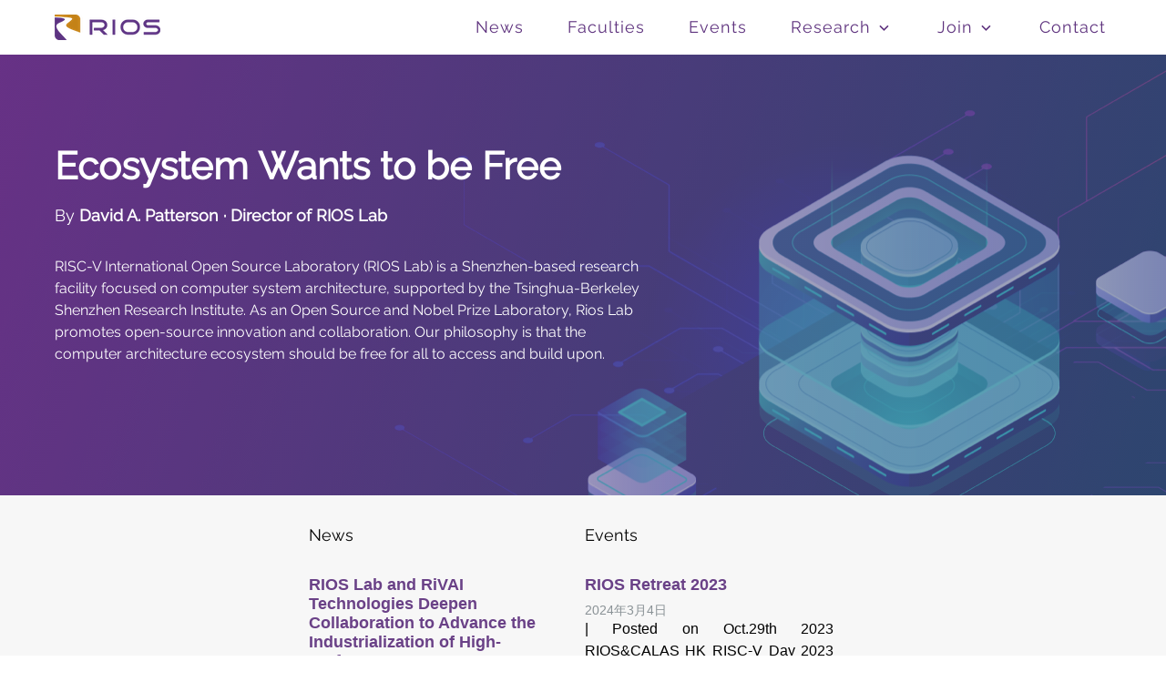

--- FILE ---
content_type: text/html; charset=UTF-8
request_url: https://www.rioslab.org/?lang_id=2
body_size: 9452
content:
<!DOCTYPE html>
<html lang="en-US" itemscope itemtype="http://schema.org/WebPage">
<head>
<meta charset="UTF-8">
<meta name="viewport" content="width=device-width, initial-scale=1">
<link rel="profile" href="https://gmpg.org/xfn/11">
<link rel="pingback" href="https://www.rioslab.org/xmlrpc.php">

<title>RIOS Lab</title>
<meta name='robots' content='max-image-preview:large' />
<link rel="alternate" type="application/rss+xml" title="RIOS Lab &raquo; Feed" href="https://www.rioslab.org/feed/" />
<link rel="alternate" type="application/rss+xml" title="RIOS Lab &raquo; Comments Feed" href="https://www.rioslab.org/comments/feed/" />
<script type="text/javascript">
window._wpemojiSettings = {"baseUrl":"https:\/\/s.w.org\/images\/core\/emoji\/14.0.0\/72x72\/","ext":".png","svgUrl":"https:\/\/s.w.org\/images\/core\/emoji\/14.0.0\/svg\/","svgExt":".svg","source":{"concatemoji":"https:\/\/www.rioslab.org\/wp-includes\/js\/wp-emoji-release.min.js?ver=6.2"}};
/*! This file is auto-generated */
!function(e,a,t){var n,r,o,i=a.createElement("canvas"),p=i.getContext&&i.getContext("2d");function s(e,t){p.clearRect(0,0,i.width,i.height),p.fillText(e,0,0);e=i.toDataURL();return p.clearRect(0,0,i.width,i.height),p.fillText(t,0,0),e===i.toDataURL()}function c(e){var t=a.createElement("script");t.src=e,t.defer=t.type="text/javascript",a.getElementsByTagName("head")[0].appendChild(t)}for(o=Array("flag","emoji"),t.supports={everything:!0,everythingExceptFlag:!0},r=0;r<o.length;r++)t.supports[o[r]]=function(e){if(p&&p.fillText)switch(p.textBaseline="top",p.font="600 32px Arial",e){case"flag":return s("\ud83c\udff3\ufe0f\u200d\u26a7\ufe0f","\ud83c\udff3\ufe0f\u200b\u26a7\ufe0f")?!1:!s("\ud83c\uddfa\ud83c\uddf3","\ud83c\uddfa\u200b\ud83c\uddf3")&&!s("\ud83c\udff4\udb40\udc67\udb40\udc62\udb40\udc65\udb40\udc6e\udb40\udc67\udb40\udc7f","\ud83c\udff4\u200b\udb40\udc67\u200b\udb40\udc62\u200b\udb40\udc65\u200b\udb40\udc6e\u200b\udb40\udc67\u200b\udb40\udc7f");case"emoji":return!s("\ud83e\udef1\ud83c\udffb\u200d\ud83e\udef2\ud83c\udfff","\ud83e\udef1\ud83c\udffb\u200b\ud83e\udef2\ud83c\udfff")}return!1}(o[r]),t.supports.everything=t.supports.everything&&t.supports[o[r]],"flag"!==o[r]&&(t.supports.everythingExceptFlag=t.supports.everythingExceptFlag&&t.supports[o[r]]);t.supports.everythingExceptFlag=t.supports.everythingExceptFlag&&!t.supports.flag,t.DOMReady=!1,t.readyCallback=function(){t.DOMReady=!0},t.supports.everything||(n=function(){t.readyCallback()},a.addEventListener?(a.addEventListener("DOMContentLoaded",n,!1),e.addEventListener("load",n,!1)):(e.attachEvent("onload",n),a.attachEvent("onreadystatechange",function(){"complete"===a.readyState&&t.readyCallback()})),(e=t.source||{}).concatemoji?c(e.concatemoji):e.wpemoji&&e.twemoji&&(c(e.twemoji),c(e.wpemoji)))}(window,document,window._wpemojiSettings);
</script>
<style type="text/css">
img.wp-smiley,
img.emoji {
	display: inline !important;
	border: none !important;
	box-shadow: none !important;
	height: 1em !important;
	width: 1em !important;
	margin: 0 0.07em !important;
	vertical-align: -0.1em !important;
	background: none !important;
	padding: 0 !important;
}
</style>
	<link rel='stylesheet' id='wp-block-library-css' href='https://www.rioslab.org/wp-includes/css/dist/block-library/style.min.css?ver=6.2' type='text/css' media='all' />
<link rel='stylesheet' id='classic-theme-styles-css' href='https://www.rioslab.org/wp-includes/css/classic-themes.min.css?ver=6.2' type='text/css' media='all' />
<style id='global-styles-inline-css' type='text/css'>
body{--wp--preset--color--black: #192930;--wp--preset--color--cyan-bluish-gray: #abb8c3;--wp--preset--color--white: #ffffff;--wp--preset--color--pale-pink: #f78da7;--wp--preset--color--vivid-red: #cf2e2e;--wp--preset--color--luminous-vivid-orange: #ff6900;--wp--preset--color--luminous-vivid-amber: #fcb900;--wp--preset--color--light-green-cyan: #7bdcb5;--wp--preset--color--vivid-green-cyan: #00d084;--wp--preset--color--pale-cyan-blue: #8ed1fc;--wp--preset--color--vivid-cyan-blue: #0693e3;--wp--preset--color--vivid-purple: #9b51e0;--wp--preset--color--dark-gray: #474f53;--wp--preset--color--medium-gray: #a5a29d;--wp--preset--color--light-gray: #eeece8;--wp--preset--color--yellow: #d7b221;--wp--preset--color--dark-yellow: #9c8012;--wp--preset--gradient--vivid-cyan-blue-to-vivid-purple: linear-gradient(135deg,rgba(6,147,227,1) 0%,rgb(155,81,224) 100%);--wp--preset--gradient--light-green-cyan-to-vivid-green-cyan: linear-gradient(135deg,rgb(122,220,180) 0%,rgb(0,208,130) 100%);--wp--preset--gradient--luminous-vivid-amber-to-luminous-vivid-orange: linear-gradient(135deg,rgba(252,185,0,1) 0%,rgba(255,105,0,1) 100%);--wp--preset--gradient--luminous-vivid-orange-to-vivid-red: linear-gradient(135deg,rgba(255,105,0,1) 0%,rgb(207,46,46) 100%);--wp--preset--gradient--very-light-gray-to-cyan-bluish-gray: linear-gradient(135deg,rgb(238,238,238) 0%,rgb(169,184,195) 100%);--wp--preset--gradient--cool-to-warm-spectrum: linear-gradient(135deg,rgb(74,234,220) 0%,rgb(151,120,209) 20%,rgb(207,42,186) 40%,rgb(238,44,130) 60%,rgb(251,105,98) 80%,rgb(254,248,76) 100%);--wp--preset--gradient--blush-light-purple: linear-gradient(135deg,rgb(255,206,236) 0%,rgb(152,150,240) 100%);--wp--preset--gradient--blush-bordeaux: linear-gradient(135deg,rgb(254,205,165) 0%,rgb(254,45,45) 50%,rgb(107,0,62) 100%);--wp--preset--gradient--luminous-dusk: linear-gradient(135deg,rgb(255,203,112) 0%,rgb(199,81,192) 50%,rgb(65,88,208) 100%);--wp--preset--gradient--pale-ocean: linear-gradient(135deg,rgb(255,245,203) 0%,rgb(182,227,212) 50%,rgb(51,167,181) 100%);--wp--preset--gradient--electric-grass: linear-gradient(135deg,rgb(202,248,128) 0%,rgb(113,206,126) 100%);--wp--preset--gradient--midnight: linear-gradient(135deg,rgb(2,3,129) 0%,rgb(40,116,252) 100%);--wp--preset--duotone--dark-grayscale: url('#wp-duotone-dark-grayscale');--wp--preset--duotone--grayscale: url('#wp-duotone-grayscale');--wp--preset--duotone--purple-yellow: url('#wp-duotone-purple-yellow');--wp--preset--duotone--blue-red: url('#wp-duotone-blue-red');--wp--preset--duotone--midnight: url('#wp-duotone-midnight');--wp--preset--duotone--magenta-yellow: url('#wp-duotone-magenta-yellow');--wp--preset--duotone--purple-green: url('#wp-duotone-purple-green');--wp--preset--duotone--blue-orange: url('#wp-duotone-blue-orange');--wp--preset--font-size--small: 13px;--wp--preset--font-size--medium: 20px;--wp--preset--font-size--large: 36px;--wp--preset--font-size--x-large: 42px;--wp--preset--spacing--20: 0.44rem;--wp--preset--spacing--30: 0.67rem;--wp--preset--spacing--40: 1rem;--wp--preset--spacing--50: 1.5rem;--wp--preset--spacing--60: 2.25rem;--wp--preset--spacing--70: 3.38rem;--wp--preset--spacing--80: 5.06rem;--wp--preset--shadow--natural: 6px 6px 9px rgba(0, 0, 0, 0.2);--wp--preset--shadow--deep: 12px 12px 50px rgba(0, 0, 0, 0.4);--wp--preset--shadow--sharp: 6px 6px 0px rgba(0, 0, 0, 0.2);--wp--preset--shadow--outlined: 6px 6px 0px -3px rgba(255, 255, 255, 1), 6px 6px rgba(0, 0, 0, 1);--wp--preset--shadow--crisp: 6px 6px 0px rgba(0, 0, 0, 1);}:where(.is-layout-flex){gap: 0.5em;}body .is-layout-flow > .alignleft{float: left;margin-inline-start: 0;margin-inline-end: 2em;}body .is-layout-flow > .alignright{float: right;margin-inline-start: 2em;margin-inline-end: 0;}body .is-layout-flow > .aligncenter{margin-left: auto !important;margin-right: auto !important;}body .is-layout-constrained > .alignleft{float: left;margin-inline-start: 0;margin-inline-end: 2em;}body .is-layout-constrained > .alignright{float: right;margin-inline-start: 2em;margin-inline-end: 0;}body .is-layout-constrained > .aligncenter{margin-left: auto !important;margin-right: auto !important;}body .is-layout-constrained > :where(:not(.alignleft):not(.alignright):not(.alignfull)){max-width: var(--wp--style--global--content-size);margin-left: auto !important;margin-right: auto !important;}body .is-layout-constrained > .alignwide{max-width: var(--wp--style--global--wide-size);}body .is-layout-flex{display: flex;}body .is-layout-flex{flex-wrap: wrap;align-items: center;}body .is-layout-flex > *{margin: 0;}:where(.wp-block-columns.is-layout-flex){gap: 2em;}.has-black-color{color: var(--wp--preset--color--black) !important;}.has-cyan-bluish-gray-color{color: var(--wp--preset--color--cyan-bluish-gray) !important;}.has-white-color{color: var(--wp--preset--color--white) !important;}.has-pale-pink-color{color: var(--wp--preset--color--pale-pink) !important;}.has-vivid-red-color{color: var(--wp--preset--color--vivid-red) !important;}.has-luminous-vivid-orange-color{color: var(--wp--preset--color--luminous-vivid-orange) !important;}.has-luminous-vivid-amber-color{color: var(--wp--preset--color--luminous-vivid-amber) !important;}.has-light-green-cyan-color{color: var(--wp--preset--color--light-green-cyan) !important;}.has-vivid-green-cyan-color{color: var(--wp--preset--color--vivid-green-cyan) !important;}.has-pale-cyan-blue-color{color: var(--wp--preset--color--pale-cyan-blue) !important;}.has-vivid-cyan-blue-color{color: var(--wp--preset--color--vivid-cyan-blue) !important;}.has-vivid-purple-color{color: var(--wp--preset--color--vivid-purple) !important;}.has-black-background-color{background-color: var(--wp--preset--color--black) !important;}.has-cyan-bluish-gray-background-color{background-color: var(--wp--preset--color--cyan-bluish-gray) !important;}.has-white-background-color{background-color: var(--wp--preset--color--white) !important;}.has-pale-pink-background-color{background-color: var(--wp--preset--color--pale-pink) !important;}.has-vivid-red-background-color{background-color: var(--wp--preset--color--vivid-red) !important;}.has-luminous-vivid-orange-background-color{background-color: var(--wp--preset--color--luminous-vivid-orange) !important;}.has-luminous-vivid-amber-background-color{background-color: var(--wp--preset--color--luminous-vivid-amber) !important;}.has-light-green-cyan-background-color{background-color: var(--wp--preset--color--light-green-cyan) !important;}.has-vivid-green-cyan-background-color{background-color: var(--wp--preset--color--vivid-green-cyan) !important;}.has-pale-cyan-blue-background-color{background-color: var(--wp--preset--color--pale-cyan-blue) !important;}.has-vivid-cyan-blue-background-color{background-color: var(--wp--preset--color--vivid-cyan-blue) !important;}.has-vivid-purple-background-color{background-color: var(--wp--preset--color--vivid-purple) !important;}.has-black-border-color{border-color: var(--wp--preset--color--black) !important;}.has-cyan-bluish-gray-border-color{border-color: var(--wp--preset--color--cyan-bluish-gray) !important;}.has-white-border-color{border-color: var(--wp--preset--color--white) !important;}.has-pale-pink-border-color{border-color: var(--wp--preset--color--pale-pink) !important;}.has-vivid-red-border-color{border-color: var(--wp--preset--color--vivid-red) !important;}.has-luminous-vivid-orange-border-color{border-color: var(--wp--preset--color--luminous-vivid-orange) !important;}.has-luminous-vivid-amber-border-color{border-color: var(--wp--preset--color--luminous-vivid-amber) !important;}.has-light-green-cyan-border-color{border-color: var(--wp--preset--color--light-green-cyan) !important;}.has-vivid-green-cyan-border-color{border-color: var(--wp--preset--color--vivid-green-cyan) !important;}.has-pale-cyan-blue-border-color{border-color: var(--wp--preset--color--pale-cyan-blue) !important;}.has-vivid-cyan-blue-border-color{border-color: var(--wp--preset--color--vivid-cyan-blue) !important;}.has-vivid-purple-border-color{border-color: var(--wp--preset--color--vivid-purple) !important;}.has-vivid-cyan-blue-to-vivid-purple-gradient-background{background: var(--wp--preset--gradient--vivid-cyan-blue-to-vivid-purple) !important;}.has-light-green-cyan-to-vivid-green-cyan-gradient-background{background: var(--wp--preset--gradient--light-green-cyan-to-vivid-green-cyan) !important;}.has-luminous-vivid-amber-to-luminous-vivid-orange-gradient-background{background: var(--wp--preset--gradient--luminous-vivid-amber-to-luminous-vivid-orange) !important;}.has-luminous-vivid-orange-to-vivid-red-gradient-background{background: var(--wp--preset--gradient--luminous-vivid-orange-to-vivid-red) !important;}.has-very-light-gray-to-cyan-bluish-gray-gradient-background{background: var(--wp--preset--gradient--very-light-gray-to-cyan-bluish-gray) !important;}.has-cool-to-warm-spectrum-gradient-background{background: var(--wp--preset--gradient--cool-to-warm-spectrum) !important;}.has-blush-light-purple-gradient-background{background: var(--wp--preset--gradient--blush-light-purple) !important;}.has-blush-bordeaux-gradient-background{background: var(--wp--preset--gradient--blush-bordeaux) !important;}.has-luminous-dusk-gradient-background{background: var(--wp--preset--gradient--luminous-dusk) !important;}.has-pale-ocean-gradient-background{background: var(--wp--preset--gradient--pale-ocean) !important;}.has-electric-grass-gradient-background{background: var(--wp--preset--gradient--electric-grass) !important;}.has-midnight-gradient-background{background: var(--wp--preset--gradient--midnight) !important;}.has-small-font-size{font-size: var(--wp--preset--font-size--small) !important;}.has-medium-font-size{font-size: var(--wp--preset--font-size--medium) !important;}.has-large-font-size{font-size: var(--wp--preset--font-size--large) !important;}.has-x-large-font-size{font-size: var(--wp--preset--font-size--x-large) !important;}
.wp-block-navigation a:where(:not(.wp-element-button)){color: inherit;}
:where(.wp-block-columns.is-layout-flex){gap: 2em;}
.wp-block-pullquote{font-size: 1.5em;line-height: 1.6;}
</style>
<link rel='stylesheet' id='ixion-style-css' href='https://www.rioslab.org/wp-content/themes/ixion/style.css?ver=6.2' type='text/css' media='all' />
<link rel='stylesheet' id='ixion-blocks-css' href='https://www.rioslab.org/wp-content/themes/ixion/blocks.css?ver=6.2' type='text/css' media='all' />
<link rel='stylesheet' id='ixion-fonts-cooper-css' href='https://www.rioslab.org/wp-content/themes/ixion/assets/fonts/cooperhewitt.css' type='text/css' media='all' />
<link rel='stylesheet' id='genericons-css' href='https://www.rioslab.org/wp-content/themes/ixion/assets/fonts/genericons/genericons/genericons.css?ver=6.2' type='text/css' media='all' />
<link rel="https://api.w.org/" href="https://www.rioslab.org/wp-json/" /><link rel="alternate" type="application/json" href="https://www.rioslab.org/wp-json/wp/v2/pages/17" /><link rel="EditURI" type="application/rsd+xml" title="RSD" href="https://www.rioslab.org/xmlrpc.php?rsd" />
<link rel="wlwmanifest" type="application/wlwmanifest+xml" href="https://www.rioslab.org/wp-includes/wlwmanifest.xml" />
<meta name="generator" content="WordPress 6.2" />
<link rel="canonical" href="https://www.rioslab.org/" />
<link rel='shortlink' href='https://www.rioslab.org/' />
<link rel="alternate" type="application/json+oembed" href="https://www.rioslab.org/wp-json/oembed/1.0/embed?url=https%3A%2F%2Fwww.rioslab.org%2F" />
<link rel="alternate" type="text/xml+oembed" href="https://www.rioslab.org/wp-json/oembed/1.0/embed?url=https%3A%2F%2Fwww.rioslab.org%2F&#038;format=xml" />
	<style type="text/css">
			.site-title a,
		.site-description {
			position: absolute;
			clip: rect(1px, 1px, 1px, 1px);
		}
		</style>
	<link rel="icon" href="https://www.rioslab.org/wp-content/uploads/2023/04/cropped-rios2-32x32.png" sizes="32x32" />
<link rel="icon" href="https://www.rioslab.org/wp-content/uploads/2023/04/cropped-rios2-192x192.png" sizes="192x192" />
<link rel="apple-touch-icon" href="https://www.rioslab.org/wp-content/uploads/2023/04/cropped-rios2-180x180.png" />
<meta name="msapplication-TileImage" content="https://www.rioslab.org/wp-content/uploads/2023/04/cropped-rios2-270x270.png" />
		<style type="text/css" id="wp-custom-css">
			#menu-footernav {
	padding-bottom: 1rem;
	display: flex;
	flex-wrap: wrap;
}

#menu-footernav li {
	margin-right: 2rem;
}

#menu-footernav li a {
	font-family: "Raleway", sans-serif;
	font-size: 18px;
	color: #fff;
}

.margin-tb1 {
	margin: 1rem 0;
}

.banner-section {
	max-width: 1200px;
	margin: 0 auto !important;
	padding: 0 20px;
}

.width-660 {
	max-width: 660px;
}

.news-intro {
	padding-left: 1rem;
	border-left: 2px solid #5D317D;
}

.section-title {
	padding-left: 1rem;
	border-left: 3px solid #C98326;
}

.post-meta {
	font-family: 'Raleway', sans-serif;
}

.page-header {
	margin-bottom: 2rem;
}

.page-header img {
	height: 100%!important;
}

.post-card ul li{
	font-family: 'Raleway', sans-serif;
	border-radius: 16px;
	box-shadow: 0 8px 52px 0 rgba(44, 70, 111, 0.05), 0 4px 12px 0 rgba(44, 70, 111, 0.02);
	padding: 0.5rem!important;
}

.post-card ul li div{
	margin-bottom: 0!important;
}

.left-align {
	text-align: left;
}

.side-post-card ul li{
	font-family: 'Raleway', sans-serif;
	border-radius: 16px;
	box-shadow: 0 8px 52px 0 rgba(44, 70, 111, 0.05), 0 4px 12px 0 rgba(44, 70, 111, 0.02);
	margin: 0.5rem;
	padding: 1rem;
}

.just-card {
	border-radius: 16px;
	box-shadow: 0 8px 52px 0 rgba(44, 70, 111, 0.05), 0 4px 12px 0 rgba(44, 70, 111, 0.02);
	padding: 2rem;
}


.just-card-thin {
	border-radius: 16px;
	box-shadow: 0 8px 52px 0 rgba(44, 70, 111, 0.05), 0 4px 12px 0 rgba(44, 70, 111, 0.02);
	padding: 0.5rem;
}

.rad16 {
	border-radius: 16px;
}

.no-margin {
	margin: 0!important;
}

.pad2-card ul li{
	padding: 2rem!important;
}

.left-align {
	text-align: left;
}

.raleway-font {
	font-family: 'Raleway', sans-serif;
}

.inter-font {
	font-family: 'Inter Tight', sans-serif;
}

.dbline {
	line-height: 1.5rem;
}

.post-card ul {
	margin: 0;
}

.list-no-margin ul {
	margin: 0;
}

.pad-top1 {
	padding-top: 2rem;
}

.post-card .text {
	margin-top: 1.5rem;
	margin-left: 3rem;
	margin-right: 3rem;
	margin-bottom: 3rem;
}

.side-post-card .text {
	margin-top: 1.75rem;
	margin-left: 1rem;
	margin-right: 1rem;
	margin-bottom: 1.75rem;
}

.post-card img {
	border-radius: 16px;
}

.side-post-card img {
	border-radius: 16px;
	margin-top: 1.75rem;
	margin-left: 1.75rem;
}

.sponsor-set {
	display: flex;
}

.sponsor-set figure img {
	min-height: 10rem;
}

.research-list li {
	display: block;
	line-height: 3rem;
}		</style>
		</head>

<body class="home page-template-default page page-id-17 wp-custom-logo wp-embed-responsive group-blog no-sidebar page-template-front-page header-text-hidden no-featured-posts header-overlay-light">
<div id="page" class="site">
	<a class="skip-link screen-reader-text" href="#content">Skip to content</a>

	<header id="masthead" class="site-header" role="banner">

		<div class="branding-container">
					<div class="site-branding">
			<a href="https://www.rioslab.org/" class="custom-logo-link" rel="home" aria-current="page"><img width="116" height="28" src="https://www.rioslab.org/wp-content/uploads/2023/08/logo.png" class="custom-logo" alt="RIOS Lab" decoding="async" /></a>
								<p class="site-title"><a href="https://www.rioslab.org/" rel="home">RIOS Lab</a></p>
					</div><!-- .site-branding -->
			<nav id="site-navigation" class="main-navigation" role="navigation">
	<button class="menu-toggle" aria-controls="top-menu" aria-expanded="false">Menu</button>
	<div class="menu-headernav-container"><ul id="top-menu" class="menu"><li id="menu-item-42" class="menu-item menu-item-type-post_type menu-item-object-page menu-item-42"><a href="https://www.rioslab.org/news/">News</a></li>
<li id="menu-item-48" class="menu-item menu-item-type-post_type menu-item-object-page menu-item-48"><a href="https://www.rioslab.org/faculties/">Faculties</a></li>
<li id="menu-item-49" class="menu-item menu-item-type-post_type menu-item-object-page menu-item-49"><a href="https://www.rioslab.org/events/">Events</a></li>
<li id="menu-item-415" class="menu-item menu-item-type-post_type menu-item-object-page menu-item-has-children menu-item-415"><a href="https://www.rioslab.org/research/">Research</a>
<ul class="sub-menu">
	<li id="menu-item-3222" class="menu-item menu-item-type-post_type menu-item-object-page menu-item-3222"><a href="https://www.rioslab.org/research/3219-2/">Generative AI for Chip Design</a></li>
	<li id="menu-item-539" class="menu-item menu-item-type-post_type menu-item-object-page menu-item-539"><a href="https://www.rioslab.org/research/chip-design/">RISC-V Chip Design</a></li>
	<li id="menu-item-538" class="menu-item menu-item-type-post_type menu-item-object-page menu-item-538"><a href="https://www.rioslab.org/research/compiler/">Compiler Design &#038; Optimization</a></li>
	<li id="menu-item-537" class="menu-item menu-item-type-post_type menu-item-object-page menu-item-537"><a href="https://www.rioslab.org/research/os/">Operating System &#038; Virtualization</a></li>
	<li id="menu-item-536" class="menu-item menu-item-type-post_type menu-item-object-page menu-item-536"><a href="https://www.rioslab.org/research/openeda/">OpenEDA &#038; OpenPDK</a></li>
	<li id="menu-item-535" class="menu-item menu-item-type-post_type menu-item-object-page menu-item-535"><a href="https://www.rioslab.org/research/open-ip/">Open-source Hardware IP Research</a></li>
	<li id="menu-item-534" class="menu-item menu-item-type-post_type menu-item-object-page menu-item-534"><a href="https://www.rioslab.org/research/spec/">Open Source Contributions</a></li>
</ul>
</li>
<li id="menu-item-413" class="menu-item menu-item-type-custom menu-item-object-custom menu-item-has-children menu-item-413"><a href="/join">Join</a>
<ul class="sub-menu">
	<li id="menu-item-900" class="menu-item menu-item-type-post_type menu-item-object-page menu-item-900"><a href="https://www.rioslab.org/join-us/admission/">Admission</a></li>
	<li id="menu-item-901" class="menu-item menu-item-type-post_type menu-item-object-page menu-item-901"><a href="https://www.rioslab.org/join-us/recruitment/">Global Recruitment</a></li>
	<li id="menu-item-899" class="menu-item menu-item-type-post_type menu-item-object-page menu-item-899"><a href="https://www.rioslab.org/join-us/membership/">Membership</a></li>
</ul>
</li>
<li id="menu-item-414" class="menu-item menu-item-type-custom menu-item-object-custom menu-item-414"><a href="/contact">Contact</a></li>
</ul></div></nav>
		</div>

	</header>

	
	<div id="content" class="site-content">

 	<div id="primary" class="content-area">
 		<main id="main" class="site-main" role="main">

 		
<article id="post-17" class="post-17 page type-page status-publish hentry no-featured-image">
	<div class="entry-content">
		
<div class="wp-block-cover alignfull is-light" style="min-height:484px"><span aria-hidden="true" class="wp-block-cover__background has-background-dim wp-block-cover__gradient-background has-background-gradient" style="background:linear-gradient(108deg,rgb(105,49,134) 0%,rgb(44,70,111) 100%)"></span><img decoding="async" width="1440" height="484" class="wp-block-cover__image-background wp-image-650" alt="" src="https://www.rioslab.org/wp-content/uploads/2023/04/index_banner_bakcground.png" data-object-fit="cover" srcset="https://www.rioslab.org/wp-content/uploads/2023/04/index_banner_bakcground.png 1440w, https://www.rioslab.org/wp-content/uploads/2023/04/index_banner_bakcground-300x101.png 300w, https://www.rioslab.org/wp-content/uploads/2023/04/index_banner_bakcground-1024x344.png 1024w, https://www.rioslab.org/wp-content/uploads/2023/04/index_banner_bakcground-768x258.png 768w, https://www.rioslab.org/wp-content/uploads/2023/04/index_banner_bakcground-1080x363.png 1080w" sizes="(max-width: 1440px) 100vw, 1440px" /><div class="wp-block-cover__inner-container">
<div class="wp-block-columns is-layout-flex wp-container-2">
<div class="wp-block-column banner-section raleway-font is-layout-flow">
<h2 class="wp-block-heading has-white-color has-text-color has-x-large-font-size" style="font-style:normal;font-weight:900">Ecosystem Wants to be Free</h2>



<p class="has-white-color has-text-color" style="font-size:18px">By <strong>David A. Patterson · Director of RIOS Lab</strong></p>



<p class="dbline left-align width-660 has-white-color has-text-color" style="font-size:16px">RISC-V International Open Source Laboratory (RIOS Lab) is a Shenzhen-based research facility focused on computer system architecture, supported by the Tsinghua-Berkeley Shenzhen Research Institute. As an Open Source and Nobel Prize Laboratory, Rios Lab promotes open-source innovation and collaboration. Our philosophy is that the computer architecture ecosystem should be free for all to access and build upon.</p>
</div>
</div>



<p></p>
</div></div>



<div class="wp-block-cover alignfull is-light"><span aria-hidden="true" class="wp-block-cover__background has-background-dim-100 has-background-dim" style="background-color:#f7f7f7"></span><div class="wp-block-cover__inner-container">
<div class="wp-block-columns pad-top1 is-layout-flex wp-container-14">
<div class="wp-block-column is-layout-flow" style="flex-basis:26.5%"></div>



<div class="wp-block-column is-layout-flow" style="flex-basis:45%">
<div class="wp-block-columns is-layout-flex wp-container-11">
<div class="wp-block-column is-layout-flow">
<p class="raleway-font" style="font-style:normal;font-weight:500">News</p>



<div class="wp-block-query list-no-margin is-layout-flow"><ul class="wp-block-post-template is-layout-flow"><li class="wp-block-post post-3252 post type-post status-publish format-standard hentry category-news category-uncategorized no-featured-image">
<h2 style="color:#5d317df5; font-size:18px;" class="has-text-color wp-block-post-title"><a href="https://www.rioslab.org/2025/02/10/rios-lab-and-rivai-technologies-deepen-collaboration-to-advance-the-industrialization-of-high-performance-risc-v-processors/" target="_self" >RIOS Lab and RiVAI Technologies Deepen Collaboration to Advance the Industrialization of High-Performance RISC-V Processors</a></h2>

<div style="color:#1929307d; font-size:14px;" class="has-text-color wp-block-post-date"><time datetime="2025-02-10T10:53:11+08:00">2025年2月10日</time></div>

<div style="font-size:16px;" class="wp-block-post-excerpt"><p class="wp-block-post-excerpt__excerpt">The&nbsp; RISC-V International Open Source Laboratory(RIOS Lab) and RiVAI Technologies, as long-term industry partners, have maintained a close collaboration across research, academia, and industry, continuing to advance joint efforts in the field of high-performance RISC-V processors. Leveraging their respective strengths in scientific research and industrial application, the two sides are jointly accelerating the translation of &hellip; <a href="https://www.rioslab.org/2025/02/10/rios-lab-and-rivai-technologies-deepen-collaboration-to-advance-the-industrialization-of-high-performance-risc-v-processors/" class="more-link">Continue reading <span class="screen-reader-text">RIOS Lab and RiVAI Technologies Deepen Collaboration to Advance the Industrialization of High-Performance RISC-V Processors</span></a> </p></div>
</li><li class="wp-block-post post-995 post type-post status-publish format-standard hentry category-news no-featured-image">
<h2 style="color:#5d317df5; font-size:18px;" class="has-text-color wp-block-post-title"><a href="https://www.rioslab.org/2023/06/28/rios-lab-student-was-invited-to-give-a-talk-at-risc-v-summit-europe/" target="_self" >RIOS Lab Student was Invited to Give a Talk at RISC-V Summit Europe</a></h2>

<div style="color:#1929307d; font-size:14px;" class="has-text-color wp-block-post-date"><time datetime="2023-06-28T15:39:45+08:00">2023年6月28日</time></div>

<div style="font-size:16px;" class="wp-block-post-excerpt"><p class="wp-block-post-excerpt__excerpt">RIOS-Lab Posted on 12/06/2023 RIOS Lab student Yifei Zhu was invited to give a talk on GreenRio: A Linux-Compatible RISC-V Processor Designed for Open-Source EDA Implementations at RISC-V Summit Europe. She introduced the background and shared her experience on this project. Fig.1 Yifei Zhu gave a talk at RISC-V Summit Europe Fig.3 Group photo of &hellip; <a href="https://www.rioslab.org/2023/06/28/rios-lab-student-was-invited-to-give-a-talk-at-risc-v-summit-europe/" class="more-link">Continue reading <span class="screen-reader-text">RIOS Lab Student was Invited to Give a Talk at RISC-V Summit Europe</span></a> </p></div>
</li><li class="wp-block-post post-225 post type-post status-publish format-standard has-post-thumbnail hentry category-news">
<h2 style="color:#5d317df5; font-size:18px;" class="has-text-color wp-block-post-title"><a href="https://www.rioslab.org/2023/02/02/rios-lab-students-won-the-1st-place-in-the-first-code-a-chip-competition-of-isscc-2023/" target="_self" >RIOS Lab Students Won the 1st Place in the First &#8220;Code-A-Chip&#8221; Competition of ISSCC 2023!</a></h2>

<div style="color:#1929307d; font-size:14px;" class="has-text-color wp-block-post-date"><time datetime="2023-02-02T14:42:00+08:00">2023年2月2日</time></div>

<div style="font-size:16px;" class="wp-block-post-excerpt"><p class="wp-block-post-excerpt__excerpt">RIOS Lab students won the 1st place in the first &#8220;Code-A-Chip&#8221; competition of ISSCC 2023! </p></div>
</li></ul></div>
</div>



<div class="wp-block-column is-layout-flow" style="flex-basis:5%"></div>



<div class="wp-block-column is-layout-flow">
<p class="raleway-font" style="font-style:normal;font-weight:500">Events</p>



<div class="wp-block-query list-no-margin is-layout-flow"><ul class="wp-block-post-template is-layout-flow"><li class="wp-block-post post-3225 post type-post status-publish format-standard hentry category-events no-featured-image">
<h2 style="color:#5d317df5; font-size:18px;" class="has-text-color wp-block-post-title"><a href="https://www.rioslab.org/2024/03/04/rios-retreat-2023/" target="_self" >RIOS Retreat 2023</a></h2>

<div style="color:#1929307d; font-size:14px;" class="has-text-color wp-block-post-date"><time datetime="2024-03-04T14:46:56+08:00">2024年3月4日</time></div>

<div style="font-size:16px;" class="wp-block-post-excerpt"><p class="wp-block-post-excerpt__excerpt">| Posted on Oct.29th 2023 RIOS&amp;CALAS HK RISC-V Day 2023 Since its establishment, the RISC-V International Open Source (RIOS) Laboratory has garnered widespread attention and support from various sectors of society. In order to further promote and enhance the development of the global RISC-V open-source technology ecosystem, RIOS, in collaboration with the CityU Architecture Lab &hellip; <a href="https://www.rioslab.org/2024/03/04/rios-retreat-2023/" class="more-link">Continue reading <span class="screen-reader-text">RIOS Retreat 2023</span></a> </p></div>
</li><li class="wp-block-post post-345 post type-post status-publish format-standard has-post-thumbnail hentry category-events">
<h2 style="color:#5d317df5; font-size:18px;" class="has-text-color wp-block-post-title"><a href="https://www.rioslab.org/2023/03/17/risc-v-academic-seminar/" target="_self" >RISC-V Academic Seminar</a></h2>

<div style="color:#1929307d; font-size:14px;" class="has-text-color wp-block-post-date"><time datetime="2023-03-17T18:38:00+08:00">2023年3月17日</time></div>

<div style="font-size:16px;" class="wp-block-post-excerpt"><p class="wp-block-post-excerpt__excerpt">RISC-V Academic Seminar </p></div>
</li><li class="wp-block-post post-350 post type-post status-publish format-standard has-post-thumbnail hentry category-events">
<h2 style="color:#5d317df5; font-size:18px;" class="has-text-color wp-block-post-title"><a href="https://www.rioslab.org/2022/11/01/risc-40th-anniversary-exhibition/" target="_self" >RISC 40TH Anniversary Exhibition</a></h2>

<div style="color:#1929307d; font-size:14px;" class="has-text-color wp-block-post-date"><time datetime="2022-11-01T18:48:07+08:00">2022年11月1日</time></div>

<div style="font-size:16px;" class="wp-block-post-excerpt"><p class="wp-block-post-excerpt__excerpt">RISC 40th Anniversary Exhibition </p></div>
</li></ul></div>
</div>
</div>
</div>



<div class="wp-block-column is-layout-flow"></div>
</div>
</div></div>



<div style="height:100px" aria-hidden="true" class="wp-block-spacer"></div>



<h2 class="wp-block-heading has-text-align-center raleway-font" style="font-size:34px;font-style:normal;font-weight:600">Introduction</h2>



<div class="wp-block-media-text is-stacked-on-mobile is-vertically-aligned-center raleway-font" style="grid-template-columns:38% auto"><figure class="wp-block-media-text__media"><img decoding="async" loading="lazy" width="558" height="391" src="https://www.rioslab.org/wp-content/uploads/2023/04/图片-1-2.png" alt="" class="wp-image-361 size-full" srcset="https://www.rioslab.org/wp-content/uploads/2023/04/图片-1-2.png 558w, https://www.rioslab.org/wp-content/uploads/2023/04/图片-1-2-300x210.png 300w" sizes="(max-width: 558px) 100vw, 558px" /></figure><div class="wp-block-media-text__content">
<p class="dbline" style="font-size:16px">In November 2019, the&nbsp;RISC-V International Open Source Laboratory (RIOS Lab) was officially unveiled.&nbsp;Under the leadership of 2017 A.M. Turing Award winner Prof. David A. Patterson and operational support from TBSI,&nbsp; RIOS Lab will conduct cutting-edge research in RISC-V hardware and software technology. Patterson first proposed the Reduced Instruction Set Computer (RISC), an open and free instruction set architecture enabling a new era of processor innovation through open standard collaboration. Released in 2010, the latest Fifth Generation RISC has gained worldwide attention.<br>The name for the lab RIOS is also inspired by the Spanish word for “rivers.” It symbolizes the flow of information from many sources, coming together to create a whole that is greater than the sum of its parts.</p>
</div></div>



<div style="height:95px" aria-hidden="true" class="wp-block-spacer"></div>



<hr class="wp-block-separator has-alpha-channel-opacity is-style-wide"/>



<div style="height:100px" aria-hidden="true" class="wp-block-spacer"></div>



<h2 class="wp-block-heading has-text-align-center raleway-font" style="font-size:34px">Associate Members</h2>



<div class="wp-block-columns are-vertically-aligned-bottom is-layout-flex wp-container-19">
<div class="wp-block-column is-vertically-aligned-bottom is-layout-flow" style="flex-basis:25%"><div class="wp-block-image is-style-default">
<figure class="aligncenter size-full"><img decoding="async" loading="lazy" width="416" height="96" src="https://www.rioslab.org/wp-content/uploads/2025/10/logo-3.png" alt="" class="wp-image-3263" srcset="https://www.rioslab.org/wp-content/uploads/2025/10/logo-3.png 416w, https://www.rioslab.org/wp-content/uploads/2025/10/logo-3-300x69.png 300w" sizes="(max-width: 416px) 100vw, 416px" /></figure></div></div>



<div class="wp-block-column is-vertically-aligned-bottom is-layout-flow" style="flex-basis:25%"><div class="wp-block-image">
<figure class="aligncenter size-full is-resized"><img decoding="async" src="https://www.rioslab.org/wp-content/uploads/2023/04/Eclipse-Foundation.png" alt="" class="wp-image-370" width="150" srcset="https://www.rioslab.org/wp-content/uploads/2023/04/Eclipse-Foundation.png 1200w, https://www.rioslab.org/wp-content/uploads/2023/04/Eclipse-Foundation-300x99.png 300w, https://www.rioslab.org/wp-content/uploads/2023/04/Eclipse-Foundation-1024x336.png 1024w, https://www.rioslab.org/wp-content/uploads/2023/04/Eclipse-Foundation-768x252.png 768w, https://www.rioslab.org/wp-content/uploads/2023/04/Eclipse-Foundation-1080x355.png 1080w" sizes="(max-width: 1200px) 100vw, 1200px" /></figure></div></div>



<div class="wp-block-column is-vertically-aligned-bottom is-layout-flow" style="flex-basis:25%"><div class="wp-block-image">
<figure class="aligncenter size-full is-resized"><img decoding="async" src="https://www.rioslab.org/wp-content/uploads/2023/04/RISC-Vlogo.png" alt="" class="wp-image-369" width="150" srcset="https://www.rioslab.org/wp-content/uploads/2023/04/RISC-Vlogo.png 1278w, https://www.rioslab.org/wp-content/uploads/2023/04/RISC-Vlogo-300x114.png 300w, https://www.rioslab.org/wp-content/uploads/2023/04/RISC-Vlogo-1024x389.png 1024w, https://www.rioslab.org/wp-content/uploads/2023/04/RISC-Vlogo-768x291.png 768w, https://www.rioslab.org/wp-content/uploads/2023/04/RISC-Vlogo-1080x410.png 1080w" sizes="(max-width: 1278px) 100vw, 1278px" /></figure></div></div>



<div class="wp-block-column is-vertically-aligned-bottom is-layout-flow" style="flex-basis:25%"><div class="wp-block-image">
<figure class="aligncenter size-full is-resized"><img decoding="async" src="https://www.rioslab.org/wp-content/uploads/2023/04/香港城市大学.jpeg" alt="" class="wp-image-368" width="150" srcset="https://www.rioslab.org/wp-content/uploads/2023/04/香港城市大学.jpeg 1196w, https://www.rioslab.org/wp-content/uploads/2023/04/香港城市大学-300x216.jpeg 300w, https://www.rioslab.org/wp-content/uploads/2023/04/香港城市大学-1024x739.jpeg 1024w, https://www.rioslab.org/wp-content/uploads/2023/04/香港城市大学-768x554.jpeg 768w, https://www.rioslab.org/wp-content/uploads/2023/04/香港城市大学-1080x779.jpeg 1080w" sizes="(max-width: 1196px) 100vw, 1196px" /></figure></div></div>
</div>



<div class="wp-block-columns are-vertically-aligned-bottom is-layout-flex wp-container-24">
<div class="wp-block-column is-vertically-aligned-bottom is-layout-flow" style="flex-basis:25%"><div class="wp-block-image">
<figure class="aligncenter size-full is-resized"><img decoding="async" src="https://www.rioslab.org/wp-content/uploads/2023/04/字节跳动-1.png" alt="" class="wp-image-363" width="150" srcset="https://www.rioslab.org/wp-content/uploads/2023/04/字节跳动-1.png 801w, https://www.rioslab.org/wp-content/uploads/2023/04/字节跳动-1-300x225.png 300w, https://www.rioslab.org/wp-content/uploads/2023/04/字节跳动-1-768x576.png 768w" sizes="(max-width: 801px) 100vw, 801px" /></figure></div></div>



<div class="wp-block-column is-vertically-aligned-bottom is-layout-flow" style="flex-basis:25%"><div class="wp-block-image">
<figure class="aligncenter size-full is-resized"><img decoding="async" loading="lazy" src="https://www.rioslab.org/wp-content/uploads/2023/04/截屏2023-04-13-19.34.01.png" alt="" class="wp-image-373" width="142" height="56" srcset="https://www.rioslab.org/wp-content/uploads/2023/04/截屏2023-04-13-19.34.01.png 1962w, https://www.rioslab.org/wp-content/uploads/2023/04/截屏2023-04-13-19.34.01-300x118.png 300w, https://www.rioslab.org/wp-content/uploads/2023/04/截屏2023-04-13-19.34.01-1024x403.png 1024w, https://www.rioslab.org/wp-content/uploads/2023/04/截屏2023-04-13-19.34.01-768x302.png 768w, https://www.rioslab.org/wp-content/uploads/2023/04/截屏2023-04-13-19.34.01-1536x604.png 1536w, https://www.rioslab.org/wp-content/uploads/2023/04/截屏2023-04-13-19.34.01-1080x425.png 1080w" sizes="(max-width: 142px) 100vw, 142px" /></figure></div></div>



<div class="wp-block-column is-vertically-aligned-bottom is-layout-flow" style="flex-basis:25%"><div class="wp-block-image">
<figure class="aligncenter size-full is-resized"><img decoding="async" src="https://www.rioslab.org/wp-content/uploads/2023/04/Imagination.png" alt="" class="wp-image-365" width="150" /></figure></div></div>



<div class="wp-block-column is-vertically-aligned-bottom is-layout-flow" style="flex-basis:25%"><div class="wp-block-image">
<figure class="aligncenter size-full is-resized"><img decoding="async" loading="lazy" src="https://www.rioslab.org/wp-content/uploads/2023/04/希姆.png" alt="" class="wp-image-364" width="124" height="109" srcset="https://www.rioslab.org/wp-content/uploads/2023/04/希姆.png 586w, https://www.rioslab.org/wp-content/uploads/2023/04/希姆-300x265.png 300w" sizes="(max-width: 124px) 100vw, 124px" /></figure></div></div>
</div>



<div class="wp-block-columns are-vertically-aligned-center is-layout-flex wp-container-29">
<div class="wp-block-column is-vertically-aligned-center is-layout-flow" style="flex-basis:25%"><div class="wp-block-image">
<figure class="aligncenter size-full is-resized"><img decoding="async" src="https://www.rioslab.org/wp-content/uploads/2023/04/ADI-Logo-AWP-Tagline-CMYK-cn-new.ai_.png" alt="" class="wp-image-367" width="150" srcset="https://www.rioslab.org/wp-content/uploads/2023/04/ADI-Logo-AWP-Tagline-CMYK-cn-new.ai_.png 2827w, https://www.rioslab.org/wp-content/uploads/2023/04/ADI-Logo-AWP-Tagline-CMYK-cn-new.ai_-300x190.png 300w, https://www.rioslab.org/wp-content/uploads/2023/04/ADI-Logo-AWP-Tagline-CMYK-cn-new.ai_-1024x647.png 1024w, https://www.rioslab.org/wp-content/uploads/2023/04/ADI-Logo-AWP-Tagline-CMYK-cn-new.ai_-768x485.png 768w, https://www.rioslab.org/wp-content/uploads/2023/04/ADI-Logo-AWP-Tagline-CMYK-cn-new.ai_-1536x970.png 1536w, https://www.rioslab.org/wp-content/uploads/2023/04/ADI-Logo-AWP-Tagline-CMYK-cn-new.ai_-2048x1294.png 2048w, https://www.rioslab.org/wp-content/uploads/2023/04/ADI-Logo-AWP-Tagline-CMYK-cn-new.ai_-1080x682.png 1080w" sizes="(max-width: 2827px) 100vw, 2827px" /></figure></div></div>



<div class="wp-block-column is-vertically-aligned-center is-layout-flow" style="flex-basis:25%"><div class="wp-block-image">
<figure class="aligncenter size-full is-resized"><img decoding="async" src="https://www.rioslab.org/wp-content/uploads/2023/04/下载.png" alt="" class="wp-image-722" width="150" srcset="https://www.rioslab.org/wp-content/uploads/2023/04/下载.png 388w, https://www.rioslab.org/wp-content/uploads/2023/04/下载-300x101.png 300w" sizes="(max-width: 388px) 100vw, 388px" /></figure></div></div>



<div class="wp-block-column is-vertically-aligned-center is-layout-flow" style="flex-basis:25%"><div class="wp-block-image">
<figure class="aligncenter size-full is-resized"><img decoding="async" loading="lazy" src="https://www.rioslab.org/wp-content/uploads/2023/04/下载-1.png" alt="" class="wp-image-857" width="112" height="78" /></figure></div></div>



<div class="wp-block-column is-vertically-aligned-center is-layout-flow" style="flex-basis:25%"><div class="wp-block-image">
<figure class="aligncenter size-full is-resized"><img decoding="async" src="https://www.rioslab.org/wp-content/uploads/2023/04/logo.6014ef3b.png" alt="" class="wp-image-389" width="150" srcset="https://www.rioslab.org/wp-content/uploads/2023/04/logo.6014ef3b.png 3663w, https://www.rioslab.org/wp-content/uploads/2023/04/logo.6014ef3b-300x117.png 300w, https://www.rioslab.org/wp-content/uploads/2023/04/logo.6014ef3b-1024x399.png 1024w, https://www.rioslab.org/wp-content/uploads/2023/04/logo.6014ef3b-768x299.png 768w, https://www.rioslab.org/wp-content/uploads/2023/04/logo.6014ef3b-1536x599.png 1536w, https://www.rioslab.org/wp-content/uploads/2023/04/logo.6014ef3b-2048x798.png 2048w, https://www.rioslab.org/wp-content/uploads/2023/04/logo.6014ef3b-1080x421.png 1080w" sizes="(max-width: 3663px) 100vw, 3663px" /></figure></div></div>
</div>
	</div>
	<footer class="entry-footer">
			</footer>
</article><!-- #post-## -->

 		</main>
 	</div>
 
	</div>
	<footer id="colophon" class="site-footer" role="contentinfo">
			<div class="footer-widgets clear">
		<div class="widget-areas">
							<div class="widget-area">
					<section id="nav_menu-2" class="widget widget_nav_menu"><div class="menu-footernav-container"><ul id="menu-footernav" class="menu"><li id="menu-item-52" class="menu-item menu-item-type-post_type menu-item-object-page menu-item-52"><a href="https://www.rioslab.org/faculties/">Faculties</a></li>
<li id="menu-item-54" class="menu-item menu-item-type-post_type menu-item-object-page menu-item-54"><a href="https://www.rioslab.org/news/">News</a></li>
<li id="menu-item-53" class="menu-item menu-item-type-post_type menu-item-object-page menu-item-53"><a href="https://www.rioslab.org/events/">Events</a></li>
<li id="menu-item-311" class="menu-item menu-item-type-post_type menu-item-object-page menu-item-311"><a href="https://www.rioslab.org/research/">Research</a></li>
<li id="menu-item-735" class="menu-item menu-item-type-post_type menu-item-object-page menu-item-735"><a href="https://www.rioslab.org/join-us/recruitment/">Global Recruitment</a></li>
<li id="menu-item-57" class="menu-item menu-item-type-custom menu-item-object-custom menu-item-57"><a href="/contact">Contact Us</a></li>
</ul></div></section>				</div><!-- .widget-area -->
			
			
			
					</div><!-- .widget-areas -->
	</div><!-- .footer-widgets -->
	</footer>
</div>
<style id='core-block-supports-inline-css' type='text/css'>
.wp-container-2.wp-container-2,.wp-container-11.wp-container-11,.wp-container-14.wp-container-14,.wp-container-19.wp-container-19,.wp-container-24.wp-container-24,.wp-container-29.wp-container-29{flex-wrap:nowrap;}
</style>
<script type='text/javascript' src='https://www.rioslab.org/wp-content/themes/ixion/assets/js/navigation.js?ver=20151215' id='ixion-navigation-js'></script>
<script type='text/javascript' src='https://www.rioslab.org/wp-content/themes/ixion/assets/js/skip-link-focus-fix.js?ver=20151215' id='ixion-skip-link-focus-fix-js'></script>

<script defer src="https://static.cloudflareinsights.com/beacon.min.js/vcd15cbe7772f49c399c6a5babf22c1241717689176015" integrity="sha512-ZpsOmlRQV6y907TI0dKBHq9Md29nnaEIPlkf84rnaERnq6zvWvPUqr2ft8M1aS28oN72PdrCzSjY4U6VaAw1EQ==" data-cf-beacon='{"version":"2024.11.0","token":"6d09d3d262e345b0b2087e6a513c1ac0","r":1,"server_timing":{"name":{"cfCacheStatus":true,"cfEdge":true,"cfExtPri":true,"cfL4":true,"cfOrigin":true,"cfSpeedBrain":true},"location_startswith":null}}' crossorigin="anonymous"></script>
</body>
</html>
